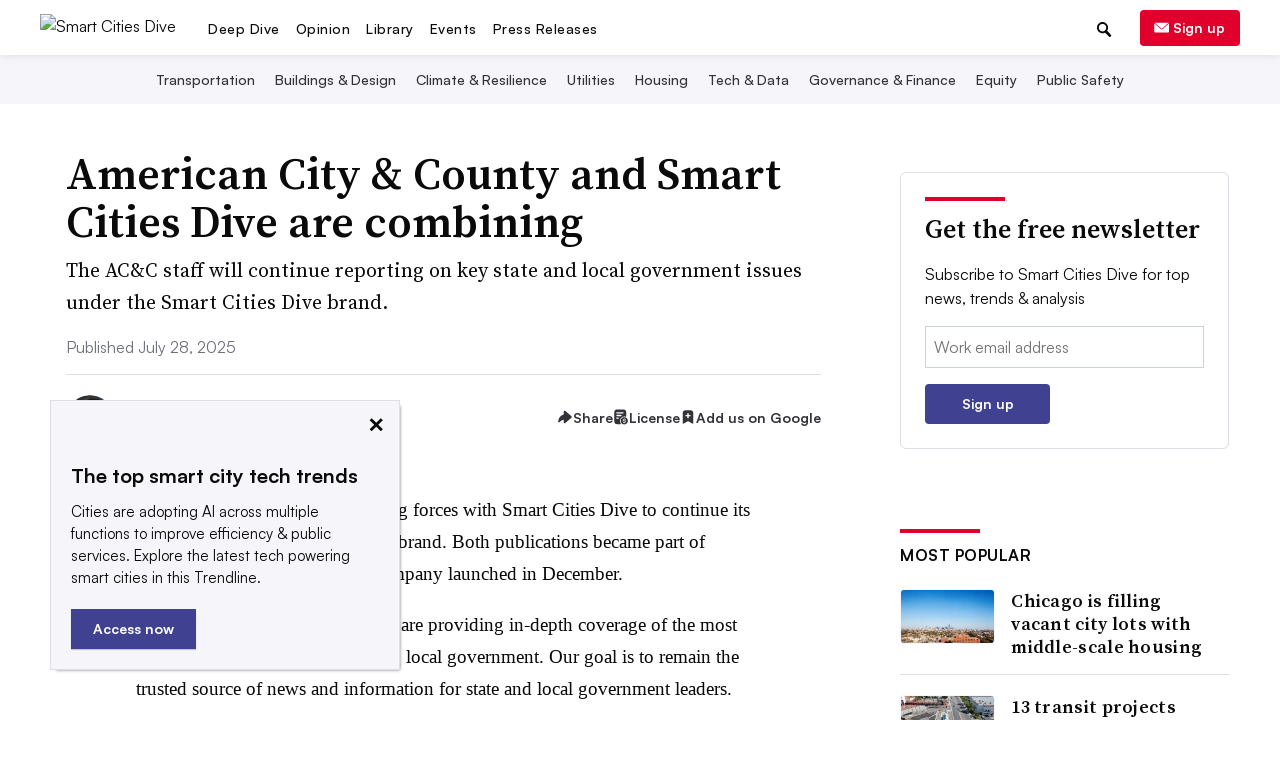

--- FILE ---
content_type: text/html; charset=utf-8
request_url: https://www.google.com/recaptcha/api2/aframe
body_size: 264
content:
<!DOCTYPE HTML><html><head><meta http-equiv="content-type" content="text/html; charset=UTF-8"></head><body><script nonce="_c0YI9CKccporps_6hGd8w">/** Anti-fraud and anti-abuse applications only. See google.com/recaptcha */ try{var clients={'sodar':'https://pagead2.googlesyndication.com/pagead/sodar?'};window.addEventListener("message",function(a){try{if(a.source===window.parent){var b=JSON.parse(a.data);var c=clients[b['id']];if(c){var d=document.createElement('img');d.src=c+b['params']+'&rc='+(localStorage.getItem("rc::a")?sessionStorage.getItem("rc::b"):"");window.document.body.appendChild(d);sessionStorage.setItem("rc::e",parseInt(sessionStorage.getItem("rc::e")||0)+1);localStorage.setItem("rc::h",'1768812822979');}}}catch(b){}});window.parent.postMessage("_grecaptcha_ready", "*");}catch(b){}</script></body></html>

--- FILE ---
content_type: application/javascript; charset=utf-8
request_url: https://fundingchoicesmessages.google.com/f/AGSKWxV9VnX-2YYNl42iCv6C78gvppa_rcU6iBUCl9mMKTPR0LZfZPFvq9jL8mEVrIXNLIXQGYw-gywpAUZ5Q0PGIYI2hg2lJ0g1ifVxtP68DoxZ8Q187WdKn6pmpImxOSuAuwaEwkucVA==?fccs=W251bGwsbnVsbCxudWxsLG51bGwsbnVsbCxudWxsLFsxNzY4ODEyODA3LDk2NTAwMDAwMF0sbnVsbCxudWxsLG51bGwsW251bGwsWzcsNl0sbnVsbCxudWxsLG51bGwsbnVsbCxudWxsLG51bGwsbnVsbCxudWxsLG51bGwsMV0sImh0dHBzOi8vd3d3LnNtYXJ0Y2l0aWVzZGl2ZS5jb20vbmV3cy9hbWVyaWNhbi1jaXR5LWNvdW50eS1hbmQtc21hcnQtY2l0aWVzLWRpdmUtYXJlLWNvbWJpbmluZy83NTQxOTQvIixudWxsLFtbOCwiTTlsa3pVYVpEc2ciXSxbOSwiZW4tVVMiXSxbMTYsIlsxLDEsMV0iXSxbMTksIjIiXSxbMTcsIlswXSJdLFsyNCwiIl0sWzI5LCJmYWxzZSJdXV0
body_size: 117
content:
if (typeof __googlefc.fcKernelManager.run === 'function') {"use strict";this.default_ContributorServingResponseClientJs=this.default_ContributorServingResponseClientJs||{};(function(_){var window=this;
try{
var np=function(a){this.A=_.t(a)};_.u(np,_.J);var op=function(a){this.A=_.t(a)};_.u(op,_.J);op.prototype.getWhitelistStatus=function(){return _.F(this,2)};var pp=function(a){this.A=_.t(a)};_.u(pp,_.J);var qp=_.Zc(pp),rp=function(a,b,c){this.B=a;this.j=_.A(b,np,1);this.l=_.A(b,_.Nk,3);this.F=_.A(b,op,4);a=this.B.location.hostname;this.D=_.Dg(this.j,2)&&_.O(this.j,2)!==""?_.O(this.j,2):a;a=new _.Og(_.Ok(this.l));this.C=new _.bh(_.q.document,this.D,a);this.console=null;this.o=new _.jp(this.B,c,a)};
rp.prototype.run=function(){if(_.O(this.j,3)){var a=this.C,b=_.O(this.j,3),c=_.dh(a),d=new _.Ug;b=_.fg(d,1,b);c=_.C(c,1,b);_.hh(a,c)}else _.eh(this.C,"FCNEC");_.lp(this.o,_.A(this.l,_.Ae,1),this.l.getDefaultConsentRevocationText(),this.l.getDefaultConsentRevocationCloseText(),this.l.getDefaultConsentRevocationAttestationText(),this.D);_.mp(this.o,_.F(this.F,1),this.F.getWhitelistStatus());var e;a=(e=this.B.googlefc)==null?void 0:e.__executeManualDeployment;a!==void 0&&typeof a==="function"&&_.Qo(this.o.G,
"manualDeploymentApi")};var sp=function(){};sp.prototype.run=function(a,b,c){var d;return _.v(function(e){d=qp(b);(new rp(a,d,c)).run();return e.return({})})};_.Rk(7,new sp);
}catch(e){_._DumpException(e)}
}).call(this,this.default_ContributorServingResponseClientJs);
// Google Inc.

//# sourceURL=/_/mss/boq-content-ads-contributor/_/js/k=boq-content-ads-contributor.ContributorServingResponseClientJs.en_US.M9lkzUaZDsg.es5.O/d=1/exm=ad_blocking_detection_executable,kernel_loader,loader_js_executable/ed=1/rs=AJlcJMzanTQvnnVdXXtZinnKRQ21NfsPog/m=cookie_refresh_executable
__googlefc.fcKernelManager.run('\x5b\x5b\x5b7,\x22\x5b\x5bnull,\\\x22smartcitiesdive.com\\\x22,\\\x22AKsRol8BZoPKATqB3qDSnN0d2egK8dtueYGFkdsbk1AXkbYi1P5Ga2cYISc3y0_iTz859gSbWZPE5sg644SU9FPf6844_sVfNXkRiBChlrx2e33XtJJhHNztDB822ES584bL8rksBYSWrZn7QREv6_CN4Fkl2u_4SQ\\\\u003d\\\\u003d\\\x22\x5d,null,\x5b\x5bnull,null,null,\\\x22https:\/\/fundingchoicesmessages.google.com\/f\/AGSKWxVfpeKy0VpCzO4AwYVkfT087O7yN53bx9ZVmvVPb7-ztmBVUt502AZfnR9KxcmZ2T3wcIMvF-LU-cTBi1emDI6IIUtzIdoO9GcQq_0jtJX-pFKwJ-ddcaLvKQlqTHoTn-hwq5bI4Q\\\\u003d\\\\u003d\\\x22\x5d,null,null,\x5bnull,null,null,\\\x22https:\/\/fundingchoicesmessages.google.com\/el\/AGSKWxWln30SJ5ZSwZuP1KStW6rzNDFeSgPwLxebzA3JP94vh6hofQJoOdgwwAyluxBfwEJodOcfFv8EKJwNCGPWliK_ciQPVsUb3XP0ssQta8mVsBOCbTzgwE3QI7YyRvS4rHwyTbRPrQ\\\\u003d\\\\u003d\\\x22\x5d,null,\x5bnull,\x5b7,6\x5d,null,null,null,null,null,null,null,null,null,1\x5d\x5d,\x5b3,1\x5d\x5d\x22\x5d\x5d,\x5bnull,null,null,\x22https:\/\/fundingchoicesmessages.google.com\/f\/AGSKWxUcYJJXn2C0LEyTyTMr8UQfKFFsjnOa14m5luMttGxK12lQh_3_tm0AapuGF0A9EcgYkjeeRTgePgP3wPZcAPPkr-YhE924yR_JQEqfNFfa7I0A81icJZZJe5v8MoV1B_mM70VdnQ\\u003d\\u003d\x22\x5d\x5d');}

--- FILE ---
content_type: image/svg+xml
request_url: https://www.smartcitiesdive.com/static/img/menu_icons/close.svg?273117231121
body_size: -43
content:
<svg width="14" height="14" viewBox="0 0 14 14" fill="none" xmlns="http://www.w3.org/2000/svg">
<path d="M8.35189 7.17613L13.0846 2.4431C13.4334 2.09375 13.4334 1.52806 13.0846 1.17871C12.7347 0.829366 12.1686 0.829366 11.8198 1.17871L7.08715 5.91138L2.35448 1.17871C2.00478 0.829366 1.43961 0.829366 1.08974 1.17871C0.740921 1.52806 0.740921 2.09375 1.08974 2.4431L5.82241 7.17613L1.08974 11.909C0.740921 12.2578 0.740921 12.8238 1.08974 13.1737C1.26512 13.348 1.49352 13.4355 1.72211 13.4355C1.9514 13.4355 2.17998 13.3482 2.3543 13.1737L7.08697 8.44104L11.8196 13.1737C11.994 13.348 12.2234 13.4355 12.4518 13.4355C12.6804 13.4355 12.9088 13.3482 13.0842 13.1737C13.433 12.8238 13.433 12.2578 13.0842 11.909L8.35189 7.17613Z" fill="#434649"/>
</svg>


--- FILE ---
content_type: application/javascript; charset=utf-8
request_url: https://fundingchoicesmessages.google.com/f/AGSKWxXBYsnZPreMNk8q2JOe6KZMgkDVJ8y7u5OE1M3lxwKWvZqYl4eT8sxhTBWWBJ36g3IGP4oPXnonggZ1Z-pBnPp-6Ftq8Oscinly-XcBnwgTbuHMjCUas2qdDGd-d7Xi0vApxIQDgbuuNDYHO-XUMEeOeDiz4S4BSO1EkBEEpr1_oHM17udMYWb6DQ3-/_/rgads._advert_vert/ad_serve./widget-advert./EmreAds.
body_size: -1290
content:
window['e1b70d9f-ca1e-4c3f-a81b-de8bfc59591e'] = true;